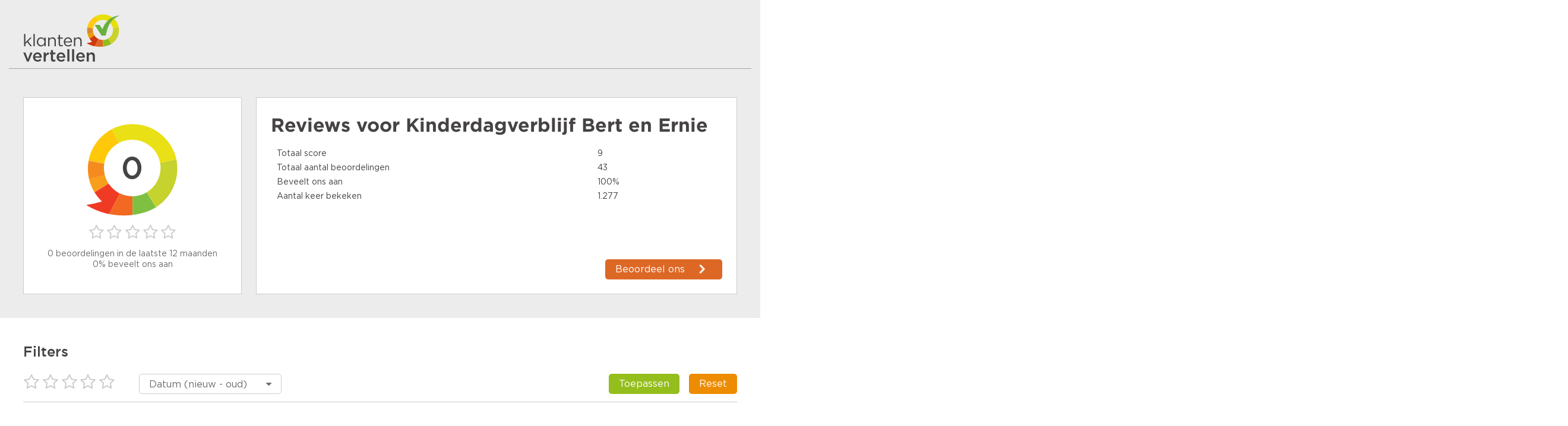

--- FILE ---
content_type: text/javascript
request_url: https://www.klantenvertellen.nl/assets/js/public-page-filters.js
body_size: 5297
content:
/******/!function(t){function e(i){if(n[i])return n[i].exports;var o=n[i]={exports:{},id:i,loaded:!1};return t[i].call(o.exports,o,o.exports,e),o.loaded=!0,o.exports}// webpackBootstrap
/******/
var n={};return e.m=t,e.c=n,e.p="",e(0)}({0:function(t,e,n){"use strict";var i=n(1),o=n(43),s=n(8),r=n(58),a=n(59),l=n(60),c=function(){function t(t){var e=this;void 0===t&&(t=""),this.pageUrl=t,this.locationSelector=document.querySelector(".js-location-selector"),this.languageSelector=document.querySelector(".js-language-filter"),this.filterableQuestionSelector=document.querySelector(".js-filterable-question"),this.sortOrderSelector=document.querySelector(".js-sorting-fields");var n=document.querySelector(".js-public-filters");if(n){this.ratingQuestion=new o.RatingQuestion(n,this.getDummyQuestionModel());var s=i.Utils.getUrlQueryParam("filterRating");this.ratingQuestion.setValue(s?s:"0")}var r=document.querySelector(".js-filter-button");r&&r.addEventListener("click",this.filter.bind(this),!1);var a=document.querySelector(".js-clear-button");a&&a.addEventListener("click",this.clearFilter.bind(this),!1);var l=document.querySelector(".js-email-click-count");l&&l.addEventListener("click",this.saveEmailClickCount.bind(this),!1);var c=document.querySelector(".js-phone-number-click-count");c&&c.addEventListener("click",this.savePhoneNumberClickCount.bind(this),!1);var u=document.querySelector(".js-website-url-click-count");u&&u.addEventListener("click",this.saveWebsiteUrlClickCount.bind(this),!1);var h=document.querySelector(".js-website-url-search-location");if(h){var p;h.addEventListener("keydown",function(t){clearTimeout(p),p=setTimeout(function(t){e.getLocationStatistics(h.value.trim(),0,25)},1e3,t)},!1)}var d=Array.prototype.slice.call(document.querySelectorAll(".js-website-url-location-char-click"));d&&d.forEach(function(t){t.addEventListener("click",function(t){var n=t.target,i=n.getAttribute("data-letter").trim();e.getLocationStatistics(i,0,25)})});var E=document.querySelector(".js-website-url-prev-click");E&&E.addEventListener("click",function(){var t=parseInt(E.value);t>0&&(t-=1),e.getLocationStatistics(null,t,25)});var g=document.querySelector(".js-website-url-next-click");if(g){var f=0;E&&(f=parseInt(E.value),f+=1),g.addEventListener("click",function(){e.getLocationStatistics(null,f,25)})}}return t.prototype.getDummyQuestionModel=function(){return{label:"test",questionId:1,mandatory:!1,questionGroup:null,questionType:s.QuestionTypeEnum.INT,options:[],productQuestionId:null,isNotApplicableOption:!1,personaliaQuestionType:null}},t.prototype.changeLocation=function(t){var e=this.pageUrl.indexOf("?"),n=e>-1?this.pageUrl.substr(0,e):this.pageUrl;return r.getUrl(t,n,this.pageUrl)},t.prototype.filter=function(){var t=window.location.href;this.locationSelector&&(t=this.changeLocation(this.locationSelector.value)),this.ratingQuestion&&(t=this.changeUrl(this.ratingQuestion.getRating(),"filterRating",t)),this.languageSelector&&(t=this.changeUrl(this.languageSelector.value,"filterLocale",t)),this.sortOrderSelector&&(t=this.changeUrl(this.sortOrderSelector.value,"filterDateScoreOrder",t)),this.filterableQuestionSelector&&(t=this.changeUrl(this.filterableQuestionSelector.value,"filterQuestionOption",t)),t=this.changeUrl(0,"pageNumber",t),window.location.href=t},t.prototype.clearFilter=function(){var t=this.pageUrl;t=this.modifyUrl(0,"pageNumber",t,this.ratingQuestion),t=this.modifyUrl(0,"filterRating",t,this.ratingQuestion),t=this.modifyUrl("","filterLocale",t,this.languageSelector),t=this.modifyUrl("","filterDateScoreOrder",t,this.sortOrderSelector),t=this.modifyUrl("","filterQuestionOption",t,this.filterableQuestionSelector),window.location.href=t},t.prototype.modifyUrl=function(t,e,n,i){return i&&(n=this.changeUrl(t,e,n)),n},t.prototype.changeUrl=function(t,e,n){var i,o=new RegExp("("+e+"=)[^&]*");return i=o.test(n)?n.replace(o,"$1"+t):n+(/\?/.test(n)?"&":"?")+(e+"=")+t},t.prototype.saveEmailClickCount=function(){this.saveClickCount(l.EventType.EMAIL_CLICKED)},t.prototype.savePhoneNumberClickCount=function(){this.saveClickCount(l.EventType.PHONE_NUMBER_CLICKED)},t.prototype.saveWebsiteUrlClickCount=function(){this.saveClickCount(l.EventType.WEBSITE_URL_CLICKED)},t.prototype.saveClickCount=function(t){var e=window.location.origin+window.location.pathname.replace("reviews","click-count"),n=new XMLHttpRequest;n.open("GET",e+"/"+t.valueOf(),!0),n.onreadystatechange=function(){4==n.readyState&&200==n.status&&console.log(n.responseText)},n.send()},t.prototype.getLocationStatistics=function(t,e,n){var i="/location-group/";window.location.pathname.indexOf("reviews")!=-1&&(i=window.location.pathname);var o=window.location.origin+i,s=this.getQueryParams();(s.name&&null==t||void 0==t)&&(t=s.name),null==t&&void 0==t||(o=this.changeUrl(t,"name",o)),o=this.changeUrl(e,"start",o),o=this.changeUrl(n,"limit",o),window.location.href=o},t.prototype.getQueryParams=function(){var t=window.location.search.substring(1),e=t.split("&"),n={};return e.forEach(function(t){var e=t.split("="),i=e[0],o=e[1];n[decodeURIComponent(i)]=decodeURIComponent(o||"")}),n},t}();i.getKv().initFilters=function(t){new c(t)},i.getKv().initToolTip=function(){new a.Tooltip("thirdPartyReviewToolTip")}},1:function(t,e,n){"use strict";function i(){return s}var o=n(2),s=window.kv=window.kv||{};e.getKv=i;var r=function(){function t(){}return t.getUrlQueryParam=function(t){var e=window.location.href,n=new RegExp("[?&]"+t+"(=([^&#]*)|&|#|$)"),i=n.exec(e);return i?i[2]?decodeURIComponent(i[2].replace(/\+/g," ")):"":null},t.hasClass=function(t,e){return this.classList?t.classList.contains(e):new RegExp("(^|\\s)"+e+"(\\s|$)").test(t.className)},t.addClass=function(t,e){this.hasClass(t,e)||(this.classList?t.classList.add(e):t.className+=(t.className?" ":"")+e)},t.removeClass=function(t,e){this.hasClass(t,e)&&(this.classList?t.classList.remove(e):t.className=t.className.replace(new RegExp("(^|\\s)*"+e+"(\\s|$)*","g"),""))},t.replaceDateSpans=function(){for(var t=Array.prototype.slice.call(document.getElementsByClassName("date-span")),e=0;e<t.length;e++){var n=new Date(t[e].getAttribute("data-date"));if(n){var i=o.getReviewDate(n);i=this.getTranslationIfDateIsTodayOrYesterday(i)||i,t[e].innerText=i}}},t.getTranslationIfDateIsTodayOrYesterday=function(t){if(isNaN(Date.parse(t))){var e=Array.prototype.slice.call(document.getElementsByClassName(t+"-text"))[0];return e?e.value:t}return null},t.classList="classList"in document.createElement("_"),t}();e.Utils=r;var a=function(){function t(){var t=this;this.SHOW_CLASS="show",this.isOpen=!1;var e=document.querySelector(".js-language-selector");e&&(e.querySelector(".js-language-toggle").addEventListener("click",this.showOptions.bind(this),!1),this.optionsElement=e.querySelector(".js-language-options"),Array.prototype.forEach.call(document.querySelectorAll(".js-language-option"),function(e){e.addEventListener("click",t.selectLocale.bind(null,e),!1)}),this.documentClickHandlerRef=this.documentClickHandler.bind(this))}return t.prototype.showOptions=function(t){this.isOpen||(t.stopPropagation(),document.addEventListener("click",this.documentClickHandlerRef,!1),r.addClass(this.optionsElement,this.SHOW_CLASS),this.isOpen=!0)},t.prototype.documentClickHandler=function(t){document.removeEventListener("click",this.documentClickHandlerRef,!1),r.removeClass(this.optionsElement,this.SHOW_CLASS),this.isOpen=!1},t.prototype.selectLocale=function(t,e){var n,i=t.getAttribute("locale"),o=window.location.href;n=/(lang=)[^\&]+/.test(o)?o.replace(/(lang=)[^\&]+/,"$1"+i):o+(/\?/.test(o)?"&":"?")+"lang="+i,window.location.href=n},t}();i().replaceDateSpans=r.replaceDateSpans,new a},2:function(t,e){"use strict";function n(t){var e=new Date(t).setHours(0,0,0,0),n=(new Date).setHours(0,0,0,0),i=new Date;return i.setDate(i.getDate()-1),n===e?"today":i.setHours(0,0,0,0)===e?"yesterday":new Date(t).toLocaleDateString()}e.getReviewDate=n},3:function(t,e){"use strict";var n=function(){function t(){}return t.getInstance=function(){return this.instance||(this.instance=new t),this.instance},t.prototype.setLabels=function(t){this.labels=t},t.prototype.getLabel=function(t){if(!this.labels)throw new Error("Labels not set yet.");return null!==t?this.labels[t]:null},t}();e.Labels=n},8:function(t,e){"use strict";!function(t){t[t.INT=1]="INT",t[t.TEXT=2]="TEXT",t[t.BOOLEAN=3]="BOOLEAN",t[t.SELECT=4]="SELECT",t[t.SELECT_LIST=5]="SELECT_LIST",t[t.IMAGE=6]="IMAGE",t[t.DIVIDER=7]="DIVIDER",t[t.FILTER=8]="FILTER"}(e.QuestionTypeEnum||(e.QuestionTypeEnum={}));e.QuestionTypeEnum},18:function(t,e){"use strict";function n(t){return void 0===t||null===t}function i(t){var e=t.split("."),n=window;return!e.some(function(t){return n=n[t],void 0===n})}function o(t,e){if(t.closest)return t.closest(e);if(Element.prototype.matches||(Element.prototype.matches=Element.prototype.msMatchesSelector||Element.prototype.webkitMatchesSelector),!document.documentElement.contains(t))return null;do{if(t.matches(e))return t;t=t.parentElement||t.parentNode}while(null!==t&&1===t.nodeType);return null}function s(t,e){return t?e-t.length:e}function r(t){if("string"!=typeof t)throw new Error("Invalid argument: dataURI must be a string");for(var e=t.split(","),n=e[0].split(":")[1].split(";")[0],i=atob(e[1]),o=i.length,s=new ArrayBuffer(o),r=new Uint8Array(s),a=0;a<o;a++)r[a]=i.charCodeAt(a);return new Blob([r],{type:n})}function a(t){var e=r(t);return new File([e],new Date+"."+e.type)}e.nullOrUndefined=n,e.windowPropNameExists=i,e.getClosest=o,e.getCharacterLeftCount=s,e.dataURItoBlob=r,e.dataURLToFile=a},20:function(t,e){"use strict";!function(t){t[t.NAME=1]="NAME",t[t.CITY=2]="CITY",t[t.EMAIL=3]="EMAIL",t[t.COMPANY_NAME=4]="COMPANY_NAME",t[t.HEADER=5]="HEADER",t[t.PASSWORD=6]="PASSWORD",t[t.VERIFY_PASSWORD=7]="VERIFY_PASSWORD",t[t.PHONE_NUMBER=8]="PHONE_NUMBER",t[t.JOB_TITLE=9]="JOB_TITLE"}(e.PersonaliaQuestionTypeEnum||(e.PersonaliaQuestionTypeEnum={}));e.PersonaliaQuestionTypeEnum},43:function(t,e,n){"use strict";var i=this&&this.__extends||function(t,e){function n(){this.constructor=t}for(var i in e)e.hasOwnProperty(i)&&(t[i]=e[i]);t.prototype=null===e?Object.create(e):(n.prototype=e.prototype,new n)},o=n(44),s=n(3),r=n(18),a={EMPTY:"icon-star-o",HALF:"icon-star-half-full",FULL:"icon-star"},l=function(t){function e(e,n){var i=this;if(t.call(this,e,n),this.MAX_STARS=5,this.MULTIPLIER=this.MAX_STARS/10,this.HALF_STAR=!0,this.naOptionActive=!1,this.starsElement=this.element.querySelector(".js-rating-stars"),this.allStars=Array.prototype.slice.call(this.starsElement.querySelectorAll(".js-star")),this.allStars.length!==this.MAX_STARS)throw new Error("Available stars in template does not match setting for MAX_STARS");this.ratingTextElement=this.element.querySelector(".js-rating-text"),this.ratingTextElement&&(this.defaultRatingText=this.ratingTextElement.innerHTML),this.currentRating=0,this.suggestedRating=0,this.allStars.forEach(function(t){t.addEventListener("mousemove",i.mouseMoveEvent.bind(i,t),!1),t.addEventListener("mouseout",i.mouseOutEvent.bind(i,t),!1),t.addEventListener("click",i.clickEvent.bind(i,t),!1)})}return i(e,t),e.prototype.getStarIndex=function(t){return this.allStars.indexOf(t)},e.prototype.setStarClass=function(t,e){var n=t.className;for(var i in a)n=n.replace(a[i],"");n=n.trim(),n=e+(n.length>0?" ":"")+n,t.className=n},e.prototype.setUiRating=function(t){var e=this,n=t*this.MULTIPLIER,i=Math.floor(n),o=n-i,r=1===Math.round(o/this.MULTIPLIER);this.allStars.forEach(function(t,n){var o;o=n+1<=i?a.FULL:i==n&&r===!0?a.HALF:a.EMPTY,e.setStarClass(t,o)}),this.ratingTextElement&&(this.ratingTextElement.innerHTML=0===t?this.defaultRatingText:s.Labels.getInstance().getLabel("label.star-rating.label."+(r?n:i)))},e.prototype.setSuggestedRating=function(t,e){var n=this.getStarIndex(t)+1;this.HALF_STAR&&e.offsetX-t.offsetWidth/2<.5&&(n-=.5),this.suggestedRating=n/this.MULTIPLIER},e.prototype.mouseMoveEvent=function(t,e){this.naOptionActive||(this.setSuggestedRating(t,e),this.setUiRating(this.suggestedRating))},e.prototype.mouseOutEvent=function(t,e){this.naOptionActive||this.setUiRating(this.currentRating)},e.prototype.clickEvent=function(t,e){this.naOptionActive||(this.setSuggestedRating(t,e),this.currentRating=this.suggestedRating!==this.currentRating?this.suggestedRating:0,this.setUiRating(this.currentRating),this.errorSet&&this.validate())},e.prototype.getInternalRating=function(){return this.currentRating},e.prototype.notApplicableOptionChangeHandler=function(t){this.setNA(t)},e.prototype.setValue=function(t){r.nullOrUndefined(t)?this.setNA(!0):(this.currentRating=Math.round(2*t)/2,this.setNA(!1))},e.prototype.setNA=function(t){t===!0?(this.setUiRating(0),this.naOptionActive=!0):(this.setUiRating(this.currentRating),this.naOptionActive=!1)},e}(o.AbstractQuestion);e.RatingQuestion=l},44:function(t,e,n){"use strict";var i=n(1),o=n(8),s=n(3),r=n(20),a=n(18),l={MANDATORY:"required",EMAIL:"email",MINIMUM_RATING:"minimum-rating",PASSWORD:"password",VERIFY_PASSWORD:"verify-password",MOBILE:"mobile",NO_SPACIAL_CHARACTER:"no-special-characters"},c=function(){function t(t,e){this.element=t,this.questionModel=e,this.errorSet=!1,this.errorElement=t.querySelector(".error"),this.notApplicableOptionElement=t.querySelector(".js-not-applicable-option"),this.notApplicableOptionElement&&this.notApplicableOptionElement.addEventListener("change",this.handleNotApplicableChangeEvent.bind(this),!1)}return t.prototype.getElement=function(){return this.element},t.prototype.handleNotApplicableChangeEvent=function(t){var e=t.target.checked;this.notApplicableOptionChangeHandler(e),this.errorSet&&this.validate()},t.prototype.setError=function(t){var e=null!==t;this.errorElement.innerHTML=e?s.Labels.getInstance().getLabel(t):"",e?(i.Utils.addClass(this.element,"has-error"),this.errorSet=!0):(i.Utils.removeClass(this.element,"has-error"),this.errorSet=!1)},t.prototype.validate=function(t){var e=null,n=this.getRating();if(this.questionModel.mandatory===!0&&this.getNotApplicableOption()!==!0)if(null===n)e=l.MANDATORY;else if(this.questionModel.personaliaQuestionType!==r.PersonaliaQuestionTypeEnum.EMAIL||/.+\@.+\.[A-Za-z1-9]{2,}/.test(n))if(this.questionModel.questionType===o.QuestionTypeEnum.INT&&n<1)e=l.MINIMUM_RATING;else if(this.questionModel.personaliaQuestionType!==r.PersonaliaQuestionTypeEnum.PASSWORD||/^(?=.*[0-9])(?=.*[A-Z])(?=.*[!@#\$%\^&\*])/.test(n)){if(this.questionModel.personaliaQuestionType===r.PersonaliaQuestionTypeEnum.VERIFY_PASSWORD&&!a.nullOrUndefined(t)&&t.length){var i=t.filter(function(t){return t.getQuestionModel().personaliaQuestionType===r.PersonaliaQuestionTypeEnum.PASSWORD})[0];a.nullOrUndefined(i)||i.getRating()===n||(e=l.VERIFY_PASSWORD)}}else e=l.PASSWORD;else e=l.EMAIL;return null===e&&n&&this.questionModel.personaliaQuestionType===r.PersonaliaQuestionTypeEnum.PHONE_NUMBER&&!/^\+?[ ()\d,-]+$/.test(n)&&(e=l.MOBILE),null!==e?(this.setError("label.validation.error."+e),!1):(this.setError(null),!0)},t.prototype.getQuestionModel=function(){return this.questionModel},t.prototype.setNotApplicationOption=function(t){this.notApplicableOptionElement&&(this.notApplicableOptionElement.checked=t,this.notApplicableOptionChangeHandler(t))},t.prototype.getNotApplicableOption=function(){var t=this.notApplicableOptionElement;return t?this.notApplicableOptionElement.checked:null},t.prototype.getRating=function(){var t=this.getNotApplicableOption();return null!==t&&t===!0?null:this.getInternalRating()},t}();e.AbstractQuestion=c},58:function(t,e){"use strict";function n(t,e,n){if(void 0===t&&(t=null),!t)return n;var i=JSON.parse(t),o="/"+i.uniqueId+"/"+encodeURIComponent(i.canonicalName),s=n.indexOf("?"),r=e+o;return s>-1&&(r+=n.substr(s)),r}e.getUrl=n},59:function(t,e,n){"use strict";var i=n(3),o=2,s=function(){function t(t){var e=this;if(this.element=document.getElementById(t),this.element){var n=this.element.querySelector("a");n.addEventListener("mouseenter",function(){return e.show()})}}return t.prototype.setHorizontalPositionCssText=function(t,e,n,i,o){var s=(n.left+n.right)/2;t.width/2+s>e.width?(i.style.right="0px",o.style.right=e.width-s-n.width/2+"px"):s-t.width<0?(i.style.left="0px",o.style.left=s+"px"):(i.style.left=s-t.width/2+"px",o.style.left=t.width/2+"px")},t.prototype.setVerticalPositionCssText=function(t,e,n,i,s,r){n.bottom+t.height+e>i?(s.classList.add("above"),s.style.top=n.top-t.height-e-o+"px"):(s.classList.add("below"),s.style.top=n.bottom+e+o+"px")},t.prototype.show=function(){var t=this,e=document.body,n=document.createElement("div");n.classList.add("tooltip-element"),n.style.visibility="hidden",e.appendChild(n);var o=document.createElement("div"),s=this.element.getAttribute("tooltipText");"true"===this.element.getAttribute("translate")?o.innerText=i.Labels.getInstance().getLabel(s):o.innerText=s,n.appendChild(o);var r=document.createElement("div");r.classList.add("arrow"),n.appendChild(r);var a={width:e.clientWidth,height:e.clientHeight},l=r.offsetHeight,c={width:n.offsetWidth,height:n.offsetHeight},u=this.element.getBoundingClientRect(),h=document.documentElement.clientHeight;this.setHorizontalPositionCssText(c,a,u,n,r),this.setVerticalPositionCssText(c,l,u,h,n,r),n.style.visibility="visible";var p=function(){e.removeChild(n),document.getElementsByClassName("tooltip-element"),t.element.removeEventListener("mouseleave",p)};this.element.addEventListener("mouseleave",p)},t}();e.Tooltip=s},60:function(t,e){"use strict";!function(t){t[t.WIDGET_VIEWED=1]="WIDGET_VIEWED",t[t.WIDGET_CLICKED=2]="WIDGET_CLICKED",t[t.REVIEW_PAGE_VIEWED=3]="REVIEW_PAGE_VIEWED",t[t.REVIEW_CREATED=4]="REVIEW_CREATED",t[t.REVIEW_DELETED=5]="REVIEW_DELETED",t[t.LOCATION_CREATED6=6]="LOCATION_CREATED6",t[t.EMAIL_CLICKED=7]="EMAIL_CLICKED",t[t.PHONE_NUMBER_CLICKED=8]="PHONE_NUMBER_CLICKED",t[t.WEBSITE_URL_CLICKED=9]="WEBSITE_URL_CLICKED"}(e.EventType||(e.EventType={}));e.EventType}});